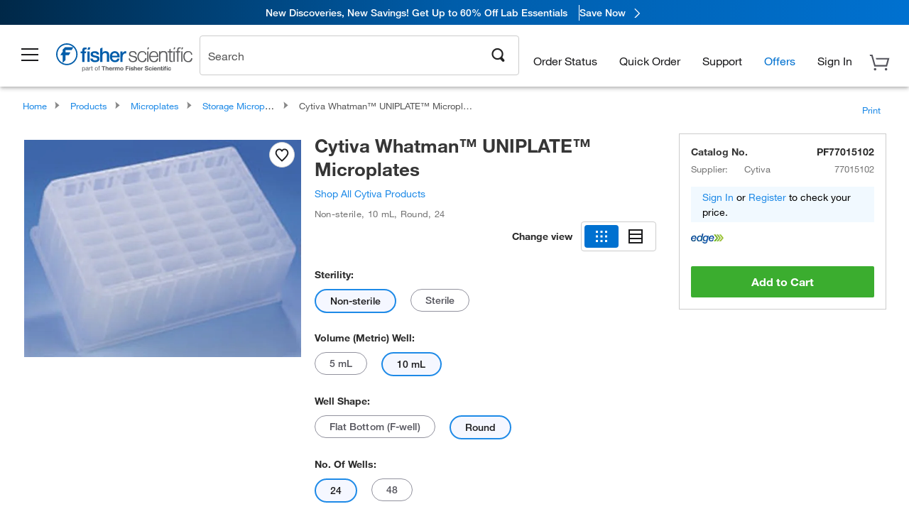

--- FILE ---
content_type: text/html; charset=utf-8
request_url: https://www.fishersci.com/store1/product-recommendations/altm/?slotName=alternative_carousel_container&partNumber=PF77015102
body_size: 2151
content:
<meta http-equiv="X-UA-Compatible" content="IE=9">

<link rel="stylesheet" type="text/css" media="screen" href="/store1/product-recommendations/resources/css/productRecommendations.min.css">


<div class="productRecommendations_template">
    <div id="getme"></div>
    <div id="div_first" class="margintop5 carousel-container carousel-content cart-options ALTM" data-analytics-carousel="ALTM" data-model="ALTM" data-impression-tracking="true" data-initialized="false">
    <input type="hidden" value="pricingApp: "></input>
    <input type="hidden" value="commerce-productDetails: "></input>
    <input type="hidden" value="rulesApp: "></input>
    <input type="hidden" value="fishersci-product-recommendations: 116ms"></input>
    <input type="hidden" value="catalogApp: "></input>
    <input type="hidden" value="commerce-catalogRules: "></input>
    <input type="hidden" value="commerce-priceAndAvailability:  "></input>
    <input type="hidden" value="nodeTime: 127ms "></input>

    <div id="leftbutton" class="lSAction">
        <a class="left carousel-control lS">
            <span class="icon_Chevron_Left font_icon"></span>
        </a>
    </div>
    <div id="rightbutton" class="lSAction">
        <a class="right carousel-control lSNext">
            <span class="icon_Chevron_Right font_icon"></span>
        </a>
    </div>
    <div id="myCarousel">
        <div class="heading-container">
            <h2 class="carousel-heading">
                You may be interested in these alternatives
                <span class="font_icon icon_Information_Outline" id="recommendations_disclaimer_icon">
                     <span class="recommendations_disclaimer_message hide">
                         This information does not imply a recommendation or representation of any kind and any action taken upon the information provided is strictly at your own risk. The products shown have not been qualified by Fisher Scientific for any particular purpose, application or use and it is the responsibility of the purchaser to ensure that the performance of the product is suitable for the purchasers specific use or intended application.
                     </span>
                </span>
            </h2>
            <div id="viewing-component" class="img-counter">Viewing <span id="current-img">1</span><span id="last-img">-4</span> of <span id="total"></span></div>
        </div>
        <div>
            <ul id="prod-carousel" class="lightSlider lsGrab lSSlide containcar content-slider" data-total="1">
                    <li class="item product-recommendation-item" id="AB0624" data-position="1" data-source-partnumber="">
                        <div class="container-div">
                            <div class="container-img">
                                <a href="/shop/products/abgene-24-well-pcr-plates-semi-skirted-1/AB0624" data-partnumber="AB0624" data-position="1" data-link-type="image" class="linkref" title="Thermo Scientific&trade;&nbsp;Thermo-Fast PCR Plate, 24-well"
                                    data-analytics-section="carousel" data-analytics-container="ALTM" data-analytics-parent="AB0624" data-analytics-text="Product Image|1">
                                    <img src="https://assets.fishersci.com/TFS-Assets/LSG/product-images/AB-0624_24plate.jpg-150.jpg" alt="Thermo Scientific&trade;&nbsp;Thermo-Fast PCR Plate, 24-well" loading="lazy" class="images"/>
                                </a>
                            </div>
                            <div class="Divider-Line"></div>
                            <div class="info-div">
                                <div class="catalog-container">
                                    <p><span class="catalog">Catalog No. AB-0624</span></p>
                                </div>
                                <div id="titlediv">
                                    <p class="title">
                                        <a href="/shop/products/abgene-24-well-pcr-plates-semi-skirted-1/AB0624" data-partnumber="AB0624" data-position="1"
                                            data-link-type="link" class="linkref analytics-a" title="Thermo Scientific&trade;&nbsp;Thermo-Fast PCR Plate, 24-well"
                                            data-analytics-section="carousel" data-analytics-container="ALTM" data-analytics-parent="AB0624" data-analytics-text="Thermo Scientific&amp;trade;&amp;nbsp;Thermo-Fast PCR Plate, 24-well|1">
                                                Thermo Scientific ™  Thermo-Fast PCR Plate, 24-
                                        </a>
                                    </p>
                                </div>
                                <div class="priceunits">
                                    <span class="price">$422.00</span>
                                    <span class="units"> / Pack of 50</span>
                                </div>
                                <div class="savereg">
                                </div>
                                <span class="isSciEd"></span>
                                    <div class="addcart-container">
                                        <button data-position="1" data-partnumber="AB0624" data-model="ALTM" data-total="1" class="btn white-btn inactiveATC js-prod-rec-cart-button" type="button">
                                            <span>
                                                <svg>
                                                    <use xlink:href="#circle" />
                                                </svg>
                                                <svg>
                                                    <use xlink:href="#check" />
                                                </svg>
                                            </span>
                                            <ul>
                                                <li class="liAtc1">Add to Cart</li>
                                                <li class="liAtc2">Adding...</li>
                                                <li class="liAtc3">Added to Cart</li>
                                            </ul>
                                        </button>
                                        <svg class="hide">
                                            <symbol viewBox="0 0 16 16" id="circle">
                                                <circle cx="8" cy="8" r="7.5"></circle>
                                            </symbol>
                                            <symbol viewBox="0 0 12 12" id="check">
                                                <path id="test" d=" M4.76499011,6.7673683 L8.2641848,3.26100386
                                                                                C8.61147835,2.91299871 9.15190114,2.91299871 9.49919469,3.26100386 C9.51164115,3.27347582 9.52370806,3.28637357 9.53537662,3.29967699 C9.83511755,3.64141434 9.81891834,4.17816549 9.49919469,4.49854425
                                                                                L5.18121271,8.82537365 C4.94885368,9.05820878 4.58112654,9.05820878 4.34876751,8.82537365 L2.50080531,6.97362503
                                                                                C2.48835885,6.96115307 2.47629194,6.94825532 2.46462338,6.93495189 C2.16488245,6.59321455 2.18108166,6.0564634 2.50080531,5.73608464 C2.84809886,5.3880795 3.38852165,5.3880795 3.7358152,5.73608464
                                                                                L4.76499011,6.7673683 Z"></path>
                                            </symbol>
                                        </svg>
                                    </div>
                            </div>
                        </div>
                    </li>
            </ul>
        </div>
    </div>
    <div class="clear"></div>

</div>


    <script type="text/javascript">
        if(document.getElementById("recommendations-script") == null) {
            let s = document.createElement('script');
            s.setAttribute('src', "/store1/product-recommendations/resources/js/productRecommendations.min.js");
            s.setAttribute('id', "recommendations-script");
            document.body.appendChild(s);
        } else {
            let carouselContainers = document.getElementsByClassName("carousel-content");
            for(let i = 0; i < carouselContainers.length; i++) {
                if(this.carouselContainers[i].dataset.initialized == "false") {
                    let Carousel = CarouselInit(this.carouselContainers[i]);
                    Carousel.start();
                }
            }
            initRecsCart()
        }
    </script>
</div>
